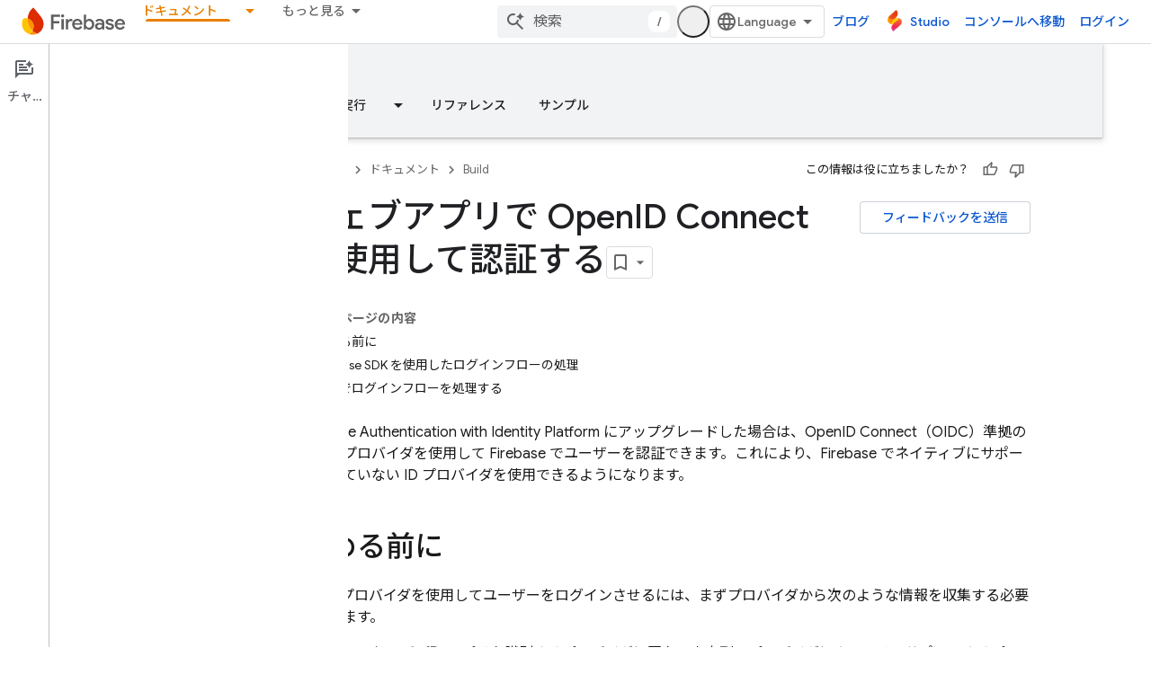

--- FILE ---
content_type: text/javascript
request_url: https://www.gstatic.com/devrel-devsite/prod/vc5f006f889cc1db1408e856ba3b3ed5c9ee7e9490e5b06b7170054e5ec4f4567/firebase/js/devsite_devsite_notification_module__ja.js
body_size: -853
content:
(function(_ds){var window=this;var d5,e5=function(){return"devsite-notification"},f5=function(a){a.dispatchEvent(new CustomEvent("devsite-hide-notification-snackbar-msg",{bubbles:!0}))},g5=class extends _ds.Hm{constructor(){super(["devsite-snackbar"])}async connectedCallback(){await customElements.whenDefined("devsite-snackbar");const a=this.getAttribute("link"),b=this.getAttribute("link-text"),c=this.getAttribute("message");a!==d5&&(!a&&d5?(d5="",f5(this)):a&&c&&(d5&&f5(this),d5=a,this.dispatchEvent(new CustomEvent("devsite-show-notification-snackbar-msg",
{detail:{href:a,linkText:b||"",msg:c},bubbles:!0}))))}};g5.prototype.connectedCallback=g5.prototype.connectedCallback;g5.getTagName=e5;try{customElements.define(e5(),g5)}catch(a){console.warn("devsite.app.customElement.DevsiteNotification",a)};})(_ds_www);


--- FILE ---
content_type: text/javascript
request_url: https://www.gstatic.com/devrel-devsite/prod/vc5f006f889cc1db1408e856ba3b3ed5c9ee7e9490e5b06b7170054e5ec4f4567/firebase/js/devsite_devsite_recommendations_module__ja.js
body_size: -854
content:
(function(_ds){var window=this;var d7=function(a,b){const c=[];for(const h of a)try{a=c;var d=a.push,e=b;const k=new URL(h),l=_ds.C();if(k.hostname!==l.hostname)throw Error("Recommendations must be from the same site.");var f=k.pathname;var g=_ds.yz(_ds.zz(new _ds.Az,f),e.toString());d.call(a,g)}catch(k){}return c};var Fya=function(a){const b=a.vA,c=a.Oy;a=a.Iz;let d;d='<h2 class="significatio-heading no-link">\u3042\u306a\u305f\u3078\u306e\u304a\u3059\u3059\u3081</h2>';b!==""?(d=d+'<div class="info-container"><button type="button" class="button-flat info-button significatio-info-container" id="significatio-info-button" aria-label="'+_ds.CC("\u6700\u9069\u5316\u6848\u306b\u3064\u3044\u3066"),d=d+'" data-title="'+_ds.CC("\u6700\u9069\u5316\u6848\u306b\u3064\u3044\u3066"),d+='"><svg xmlns="http://www.w3.org/2000/svg" viewBox="0 0 24 24" class="significatio-icon-info"><path d="M11 7h2v2h-2zm0 4h2v6h-2zm1-9C6.48 2 2 6.48 2 12s4.48 10 10 10 10-4.48 10-10S17.52 2 12 2zm0 18c-4.41 0-8-3.59-8-8s3.59-8 8-8 8 3.59 8 8-3.59 8-8 8z"/></svg></button></div>'):
(d=d+'<div class="significatio-popout-container"><button type="button" class="significatio-popout-toggle button-flat significatio-info-container" id="significatio-popout-toggle" aria-haspopup="true" aria-controls="significatio-popout" aria-label="'+_ds.CC("\u6700\u9069\u5316\u6848\u306b\u3064\u3044\u3066"),d=d+'" data-title="'+_ds.CC("\u6700\u9069\u5316\u6848\u306b\u3064\u3044\u3066"),d+='"><svg xmlns="http://www.w3.org/2000/svg" viewBox="0 0 24 24" class="significatio-icon-info"><path d="M11 7h2v2h-2zm0 4h2v6h-2zm1-9C6.48 2 2 6.48 2 12s4.48 10 10 10 10-4.48 10-10S17.52 2 12 2zm0 18c-4.41 0-8-3.59-8-8s3.59-8 8-8 8 3.59 8 8-3.59 8-8 8z"/></svg></button><div class="significatio-popout" id="significatio-popout" aria-labelledby="significatio-popout-toggle" hidden><h4 class="significatio-popout-heading">\u304a\u3059\u3059\u3081\u306b\u3064\u3044\u3066</h4><p>\u304a\u3059\u3059\u3081\u306f\u3001\u63a2\u3057\u3066\u3044\u308b\u30b3\u30f3\u30c6\u30f3\u30c4\u3092\u898b\u3064\u3051\u308b\u306e\u306b\u5f79\u7acb\u3064\u3088\u3046\u3001\u73fe\u5728\u8868\u793a\u3057\u3066\u3044\u308b\u30da\u30fc\u30b8\u3084\u30a2\u30ab\u30a6\u30f3\u30c8\u306b\u4fdd\u5b58\u3057\u305f\u95b2\u89a7\u5c65\u6b74\u306b\u57fa\u3065\u3044\u3066\u8868\u793a\u3055\u308c\u307e\u3059\u3002 <a href="https://myactivity.google.com/activitycontrols/webandapp" class="significatio-popout-interactive">\u30a6\u30a7\u30d6\u3068\u30a2\u30d7\u30ea\u306e\u30a2\u30af\u30c6\u30a3\u30d3\u30c6\u30a3</a>.</p><a href="http://go/devsite-recommendations" class="significatio-popout-interactive">\u8a73\u7d30</a></div></div>');
d+='<div class="significatio-buttons">';a&&(d+='<p class="significatio-internal-only">\u793e\u5185\u5c02\u7528</p>');c!==""&&(d=d+'<button type="button" class="significatio-issue-button button-flat" id="significatio-issue-button" aria-label="'+_ds.CC("\u54c1\u8cea\u306e\u4f4e\u3044\u304a\u3059\u3059\u3081\u3092\u5831\u544a"),d=d+'" data-title="'+_ds.CC("\u54c1\u8cea\u306e\u4f4e\u3044\u304a\u3059\u3059\u3081\u3092\u5831\u544a"),d+='"><span class="material-icons" aria-hidden="true">bug_report</span></button>');
return(0,_ds.O)(d+"</div>")},Gya=function(){return(0,_ds.O)('<div class="significatio-overview"></div><div class="significatio-body"><div class="significatio-recommendations"></div><div class="significatio-loading"><devsite-spinner size="64"></devsite-spinner></div></div>')},Iya=function(a){a=a.recommendations;const b=_ds.aD(),c=a.length;for(let d=0;d<c;d++)_ds.V(b,Hya(a[d]));return b},Hya=function(a){let b='<div class="significatio-card"><h3 class="significatio-card-heading no-link"><a href="'+_ds.S(_ds.SC(a.getUrl()+
"?"+_ds.A(a,8)))+'" data-category="Site-Wide Custom Events" data-label="devsite-recommendation card link" data-action="click" track-type="recommendations" track-name="cardClick" track-metadata-eventdetail="'+_ds.S(a.getUrl())+'">';var c=[a.getTitle(),_ds.A(a,3),_ds.A(a,4)];b+=_ds.vC(c.filter(d=>d.length>0)[0])+'</a></h3><p class="significatio-card-description">'+_ds.vC(_ds.yC(_ds.A(a,5)))+'</p><div class="significatio-card-meta">';c='\u66f4\u65b0\u65e5\u6642: <span class="significatio-date" date="'+
(_ds.S(_ds.y(a,_ds.Qu,7).getSeconds())+'"></span>');b+=c;if(_ds.Xj(a,_ds.wX,11,_ds.Vj()).length!==0){b=b+'<span class="significatio-recommend-popout-container"><button type="button" class="significatio-popout-toggle button-flat significatio-attr-toggle" aria-haspopup="true" aria-controls="significatio-popout" aria-label="'+_ds.CC("\u304a\u3059\u3059\u3081\u306e\u7406\u7531");b=b+'" data-title="'+_ds.CC("\u304a\u3059\u3059\u3081\u306e\u7406\u7531");b+='"><i class="material-icons significatio-attr-info">help_outline</i></button><div class="significatio-popout significatio-attr" aria-labelledby="significatio-popout-toggle" hidden><h4 class="significatio-popout-heading">\u304a\u3059\u3059\u3081\u306e\u7406\u7531</h4><p>\u4ee5\u524d\u306b\u8868\u793a\u3057\u305f ';
a=_ds.Xj(a,_ds.wX,11,_ds.Vj());c=a.length;for(let d=0;d<c;d++){const e=a[d];b+=' <a href="'+_ds.S(_ds.SC(e.getUrl()))+'" class="significatio-popout-interactive" track-type="recommendations" track-name="attributionLink">'+_ds.vC(e.getTitle())+"</a>"}b+=".</p></div></span>"}return(0,_ds.O)(b+"</div></div>")},Jya=function(a){var b=a.BC;a=_ds.U(_ds.V(_ds.U(_ds.aD(),'<div class="significatio-card error">'),(0,_ds.O)('<svg xmlns="http://www.w3.org/2000/svg" viewBox="0 0 24 24" class="significatio-error-icon"><path d="M11 15h2v2h-2v-2zm0-8h2v6h-2V7zm.99-5C6.47 2 2 6.48 2 12s4.47 10 9.99 10C17.52 22 22 17.52 22 12S17.52 2 11.99 2zM12 20c-4.42 0-8-3.58-8-8s3.58-8 8-8 8 3.58 8 8-3.58 8-8 8z"/></svg>')),
'<p class="significatio-card-description">');_ds.V(a,"\u73fe\u5728\u3001\u304a\u3059\u3059\u3081\u306f\u3042\u308a\u307e\u305b\u3093\u3002");_ds.U(a,'</p><p class="significatio-card-description">');b='Google \u30a2\u30ab\u30a6\u30f3\u30c8\u306b<a href="#" class="'+(_ds.S(b)+'">\u30ed\u30b0\u30a4\u30f3</a>\u3057\u3066\u304f\u3060\u3055\u3044\u3002');_ds.V(a,b);_ds.U(a,"</p></div>");return a};var Kya={"in-page":5},Lya=function(a){a.eventHandler.listen(document,"devsite-on-recommendations",b=>{e7(a)&&!a.Ea&&(b=b.getBrowserEvent())&&(b==null?0:b.detail)&&(0,_ds.AX)(b.detail)&&_ds.gk(b.detail,5)===5&&(a.m=b.detail,a.Ea=!0,a.removeAttribute("hidden"),a.render())})},e7=function(a){return!a.va&&document.querySelector("devsite-recommendations:not([yield])")?!1:!0},j7=async function(a,b){var c=[2,5,3];if(!a.ya&&c.some(h=>(b==null?void 0:_ds.gk(b,5))===h)&&((b==null?0:_ds.yX(b).length)&&a.dispatchEvent(new CustomEvent("devsite-on-recommendations",
{detail:b,bubbles:!0})),(b==null?void 0:_ds.gk(b,5))!==3)){a.remove();return}if(a.display&&Kya[a.display]!==(b==null?void 0:_ds.gk(b,5)))a.remove();else{c=a.querySelector(".significatio-overview");var d=b==null?void 0:_ds.A(b,6);a.oa=(b==null?void 0:_ds.A(b,7))||"";a.ea=(b==null?void 0:_ds.A(b,8))||"";var e=(b==null?void 0:_ds.gk(b,9))===1;c&&d?_ds.nt(c,Fya,{Jz:d,vA:a.oa,Oy:a.ea,Iz:e}):await f7(a,!0,!0,"no title");if(b==null?0:_ds.yX(b).length){_ds.nt(a.j,Iya,{recommendations:_ds.yX(b)});Mya(a);a.o=
a.querySelector("#significatio-stats-button");if(b==null?0:_ds.A(b,4)){var f;(f=a.o)==null||f.removeAttribute("hidden");a.xa=_ds.A(b,4)}else{let h;(h=a.o)==null||h.setAttribute("hidden","")}if(a.j){f=a.j.querySelectorAll(".significatio-recommend-popout-container");for(var g of f)g7(a,g)}(g=a.querySelector(".significatio-popout-container"))&&g7(a,g);Nya(a);h7(a);i7(a);a.removeAttribute("loading")}else await f7(a,!1)}},Pya=async function(a){a.setAttribute("loading","");await _ds.v();a.j&&_ds.qn(a.j);
const b=await Oya(a);let c=null;try{c=await _ds.Dz(b)}catch(d){await f7(a,!0,!1,"error fetching recommendations");return}a.m=c;await j7(a,c)},f7=async function(a,b=!0,c=!1,d=""){b&&_ds.Io(d);c&&a.remove();await (await _ds.v()).isSignedIn()?a.remove():(_ds.nt(a.j,Jya,{BC:"significatio-sign-in"}),i7(a),h7(a),a.removeAttribute("loading"))},k7=async function(a,b){!a.qa.get(b)&&b&&(a.qa.set(b,!0),b.removeAttribute("active"),await _ds.Eo(),_ds.iq(a.eventHandler,b,"transitionend",()=>{b.setAttribute("hidden",
"");a.qa.set(b,!1)}))},g7=function(a,b){const c=b.querySelector(".significatio-popout-toggle"),d=b.querySelector(".significatio-popout");c&&d&&(a.Ca.push(d),a.eventHandler.listen(d,"focusout",e=>{e.relatedTarget&&(_ds.Jn(e.relatedTarget,null,"significatio-popout",6)||k7(a,d))}),a.eventHandler.listen(c,"click",()=>{a.qa.get(d)||(d.hasAttribute("active")?k7(a,d):a.Ja(d))}))},Oya=async function(a){const b=(await _ds.v()).getTenantId()||0;return _ds.CX(_ds.BX(_ds.Fka(_ds.Eka(_ds.Cz(b,window.location.pathname),
d7(a.ra.map(c=>c.href),b)),d7(a.ua.map(c=>c.href),b)),Number(a.getAttribute("generated"))||0),a.query())},Mya=function(a){if(a.j){a=[...a.j.querySelectorAll(".significatio-date")];for(const b of a)a=b.getAttribute("date"),b.textContent=(new Date(Number(a)*1E3)).toLocaleDateString("default",{month:"short",year:"numeric",day:"numeric"})}},Nya=function(a){var b=a.querySelector("#significatio-issue-button");b&&a.eventHandler.listen(b,"click",()=>void Qya(a));(b=a.querySelector("#significatio-info-button"))&&
a.eventHandler.listen(b,"click",()=>void Rya(a));a.o&&a.eventHandler.listen(a.o,"click",()=>{a.xa&&_ds.$x(a.xa,{target:"_blank"})});a.eventHandler.listen(document,"click",c=>{for(const d of a.Ca)!d.contains(c.target)&&d.hasAttribute("active")&&k7(a,d)})},h7=function(a){a.eventHandler.listen(a,"click",async b=>{_ds.Jn(b.target,null,"significatio-sign-in",2)&&await Sya()})},i7=function(a){if(a.j){a=[...a.j.querySelectorAll(".significatio-card:not([show])")];for(const b of a)b.setAttribute("show","")}},
Sya=async function(){await (await _ds.v()).signIn()},Rya=async function(a){a.oa&&_ds.$x(a.oa,{target:"_blank"})},Qya=async function(a){a.ea&&_ds.$x(a.ea,{target:"_blank"})},Tya=class extends _ds.Hm{constructor(){super();this.eventHandler=new _ds.u(this);this.va=!0;this.Ea=this.ya=this.Ia=this.connected=!1;this.ra=[];this.ua=[];this.m=this.j=null;this.display="";this.qa=new Map;this.Ca=[];this.o=this.xa=null;this.ea=this.oa=""}connectedCallback(){this.connected=!0;this.ra=[...this.querySelectorAll("a[href]")];
this.ua=[...this.querySelectorAll('link[rel="disallow"][href]')];this.display=this.getAttribute("display");this.getAttribute("display")?this.getAttribute("display")==="in-page"&&(Lya(this),this.ya=!0):this.render()}disconnectedCallback(){document.body.dispatchEvent(new CustomEvent("devsite-recommendations-disconnected",{bubbles:!0}));_ds.D(this.eventHandler);this.ra=[];this.ua=[]}static get observedAttributes(){return["yield","display"]}attributeChangedCallback(a,b,c){a==="yield"?this.va=c==null:
a==="display"&&(this.display=c);this.render()}query(){return this.getAttribute("query")||""}async render(){if(this.connected&&e7(this))if(_ds.nt(this,Gya),this.j=this.querySelector(".significatio-recommendations")){if(this.m?await j7(this,this.m):await Pya(this),!this.Ia){const c=await _ds.v();try{if(await c.intersectionEnterForElement(this.j),this.m!==null){var a;for(const d of(a=this.m)==null?void 0:_ds.yX(a)){{const f=d.getMetadata();var b=f?{targetPage:d.getUrl(),targetType:_ds.gk(f,3),targetRank:_ds.dk(f,
2),targetIdenticalDescriptions:_ds.dk(f,4),targetTitleWords:_ds.dk(f,5),targetDescriptionWords:_ds.dk(f,6),experiment:_ds.A(f,7)}:void 0}a=b;if(!a)continue;const e={category:"Site-Wide Custom Events",action:"recommended",label:d.getUrl(),nonInteraction:!0,additionalParams:{recommendations:a}};this.dispatchEvent(new CustomEvent("devsite-analytics-observation",{detail:e,bubbles:!0}));this.dispatchEvent(new CustomEvent("devsite-analytics-observation-cloudtrack",{detail:{type:"recommendations",name:"impression",
metadata:a},bubbles:!0}))}this.Ia=!0}}catch(d){}}}else await f7(this,!0,!1,"no recommendations element")}async Ja(a){a.removeAttribute("hidden");await _ds.Eo();a.setAttribute("active","");let b;(b=a.querySelector(".significatio-popout-interactive"))==null||b.focus()}};try{customElements.define("devsite-recommendations",Tya)}catch(a){console.warn("Unrecognized DevSite custom element - DevsiteRecommendations",a)};})(_ds_www);


--- FILE ---
content_type: text/javascript
request_url: https://www.gstatic.com/devrel-devsite/prod/vc5f006f889cc1db1408e856ba3b3ed5c9ee7e9490e5b06b7170054e5ec4f4567/firebase/js/devsite_devsite_heading_link_module__ja.js
body_size: -854
content:
(function(_ds){var window=this;var Gta=function(a){return(0,_ds.O)('<span class="devsite-heading" role="heading" aria-level="'+_ds.S(a.level)+'"></span>')},Hta=function(a){const b=a.id;a=a.label;return(0,_ds.O)('<button type="button" class="devsite-heading-link button-flat material-icons" aria-label="'+_ds.S(a)+'" data-title="'+_ds.S(a)+'" data-id="'+_ds.S(b)+'"></button>')};var Q3=async function(a){a.m=Array.from(document.querySelectorAll("h1.add-link[id],h2:not(.no-link)[id],h3:not(.no-link)[id],h4:not(.no-link)[id],h5:not(.no-link)[id],h6:not(.no-link)[id]"));const b=await _ds.v();for(const c of a.m)try{b.registerIntersectionForElement(c,()=>{if(!c.querySelector(".devsite-heading-link")&&(c.classList.contains("add-link")||!(document.body.getAttribute("layout")==="full"||_ds.Jn(c,"devsite-dialog",null,3)||_ds.Jn(c,"devsite-selector",null,6)||_ds.Jn(c,"table",null,4)))){var d=
c.textContent||c.dataset.text;if(d&&c.id){const e="\u3053\u306e\u30bb\u30af\u30b7\u30e7\u30f3\u3078\u306e\u30ea\u30f3\u30af\u3092\u30b3\u30d4\u30fc: "+d,f=_ds.pt(Gta,{level:c.tagName[1]});for(const g of Array.from(c.childNodes))f.append(g);c.append(f);d=_ds.pt(Hta,{id:c.id,label:d?e:"\u3053\u306e\u30bb\u30af\u30b7\u30e7\u30f3\u3078\u306e\u30ea\u30f3\u30af\u3092\u30b3\u30d4\u30fc"});c.appendChild(d);c.setAttribute("role","presentation")}}b.unregisterIntersectionForElement(c)})}catch(d){}},Jta=function(a){a.eventHandler.listen(document.body,
"devsite-page-changed",()=>{Q3(a)});a.eventHandler.listen(document,"click",b=>{b=b.target;if(b.classList.contains("devsite-heading-link")){var c=_ds.Jn(b,"devsite-expandable",null,3),d=c?c.id:b.dataset.id;d&&(c=_ds.C(),c.hash=d,d=document.createElement("div"),d.innerText=c.href,_ds.Vy(a,[d]),Ita(a,b))}})},Ita=async function(a,b){if(a.j){const c=b.getAttribute("aria-label");b.setAttribute("aria-label","\u3053\u306e\u30bb\u30af\u30b7\u30e7\u30f3\u3078\u306e\u30ea\u30f3\u30af\u304c\u30af\u30ea\u30c3\u30d7\u30dc\u30fc\u30c9\u306b\u30b3\u30d4\u30fc\u3055\u308c\u307e\u3057\u305f");
_ds.iq(a.eventHandler,a.j,_ds.Mn,()=>{_ds.iq(a.eventHandler,a.j,_ds.Mn,()=>{b.setAttribute("aria-label",c)})})}},Kta=class extends _ds.Hm{constructor(){super();this.eventHandler=new _ds.u;this.j=null;this.m=[]}async connectedCallback(){await Q3(this);Jta(this);this.j=document.querySelector("devsite-snackbar")}async disconnectedCallback(){const a=await _ds.v();for(const b of this.m)a.unregisterIntersectionForElement(b);_ds.D(this.eventHandler)}};try{customElements.define("devsite-heading-link",Kta)}catch(a){console.warn("Unrecognized DevSite custom element - DevsiteHeadingLink",a)};})(_ds_www);
